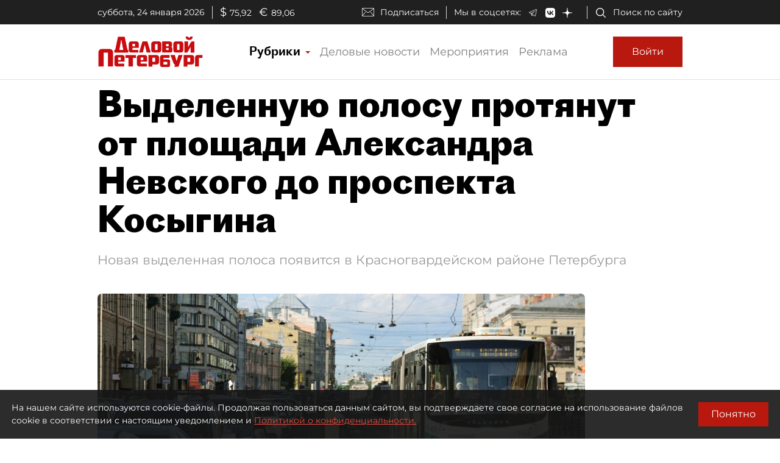

--- FILE ---
content_type: application/javascript
request_url: https://smi2.ru/counter/settings?payload=COmNAxjmy5LvvjM6JGFhNTk4ZTgwLWMzOTEtNDZjNS1hYzIxLTI0MjNiOWJkYWRmNg&cb=_callbacks____0mkrpjlv2
body_size: 1522
content:
_callbacks____0mkrpjlv2("[base64]");